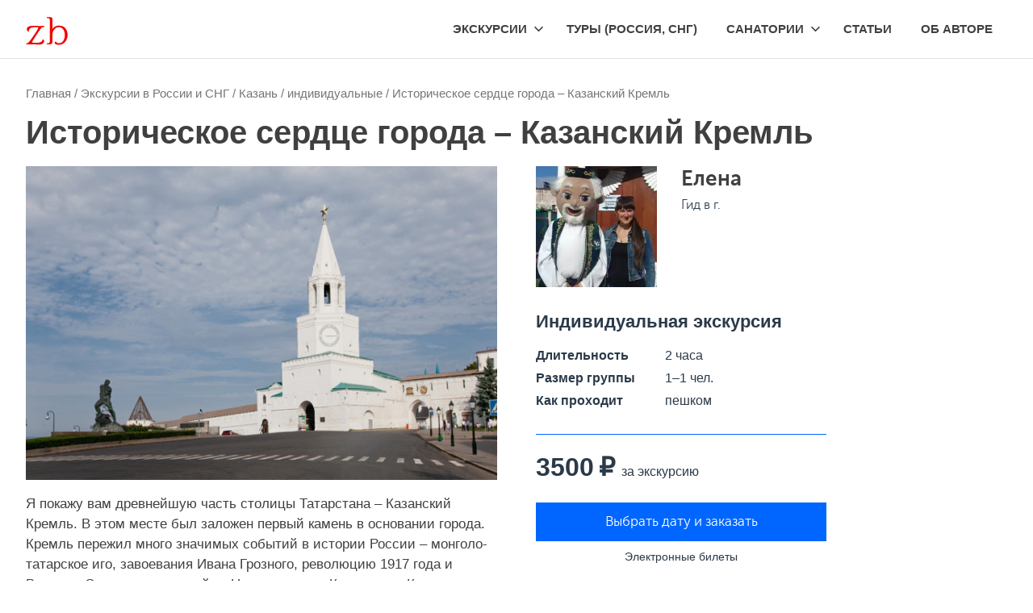

--- FILE ---
content_type: text/html; charset=UTF-8
request_url: https://zeppelinblog.ru/russia-excursions/kazan/istoricheskoe-serdce-goroda-kazanskii-kreml/
body_size: 17980
content:
<!DOCTYPE html><html lang="ru-RU"><head><script data-no-optimize="1">var litespeed_docref=sessionStorage.getItem("litespeed_docref");litespeed_docref&&(Object.defineProperty(document,"referrer",{get:function(){return litespeed_docref}}),sessionStorage.removeItem("litespeed_docref"));</script> <meta charset="UTF-8"><meta name="viewport" content="width=device-width, initial-scale=1"><link rel="profile" href="http://gmpg.org/xfn/11"><link rel="apple-touch-icon" sizes="57x57" href="/apple-icon-57x57.png"><link rel="apple-touch-icon" sizes="60x60" href="/apple-icon-60x60.png"><link rel="apple-touch-icon" sizes="72x72" href="/apple-icon-72x72.png"><link rel="apple-touch-icon" sizes="76x76" href="/apple-icon-76x76.png"><link rel="apple-touch-icon" sizes="114x114" href="/apple-icon-114x114.png"><link rel="apple-touch-icon" sizes="120x120" href="/apple-icon-120x120.png"><link rel="apple-touch-icon" sizes="144x144" href="/apple-icon-144x144.png"><link rel="apple-touch-icon" sizes="152x152" href="/apple-icon-152x152.png"><link rel="apple-touch-icon" sizes="180x180" href="/apple-icon-180x180.png"><link rel="icon" type="image/png" sizes="192x192"  href="/android-icon-192x192.png"><link rel="icon" type="image/png" sizes="32x32" href="/favicon-32x32.png"><link rel="icon" type="image/png" sizes="96x96" href="/favicon-96x96.png"><link rel="icon" type="image/png" sizes="16x16" href="/favicon-16x16.png"><link rel="manifest" href="/manifest.json"><meta name="msapplication-TileColor" content="#ffffff"><meta name="msapplication-TileImage" content="/ms-icon-144x144.png"><meta name="theme-color" content="#ffffff"><meta name="yandex-verification" content="6f872d410fad2a79" /><meta name="google-site-verification" content="nivElrrUQNl_Lyt1OwNbi2i1WWaQfwKnTrdT1HSoTAw" /><meta name="B-verify" content="0359fa5b01c3dbaf08bc30d53bca87072e9eae93" /> <script type="litespeed/javascript">window.yaContextCb=window.yaContextCb||[]</script> <script type="litespeed/javascript" data-src="https://yandex.ru/ads/system/context.js"></script> <title>Экскурсия «Историческое сердце города – Казанский Кремль» в г.  в январе 2026 пешком, расписание, цена, маршрут</title><meta name='robots' content='max-image-preview:large' /><link rel='dns-prefetch' href='//code.jquery.com' /><link data-optimized="2" rel="stylesheet" href="https://zeppelinblog.ru/wp-content/litespeed/css/2f61cfbde41877508954d40e3b91de79.css?ver=f21e2" /> <script type="litespeed/javascript" data-src="https://zeppelinblog.ru/wp-includes/js/jquery/jquery.min.js" id="jquery-core-js"></script> <!--[if lt IE 9]> <script type="text/javascript" src="https://zeppelinblog.ru/wp-content/themes/poseidon/assets/js/html5shiv.min.js" id="html5shiv-js"></script> <![endif]--><link rel="https://api.w.org/" href="https://zeppelinblog.ru/wp-json/" /><link rel="alternate" title="JSON" type="application/json" href="https://zeppelinblog.ru/wp-json/wp/v2/posts/585417" /><link rel="EditURI" type="application/rsd+xml" title="RSD" href="https://zeppelinblog.ru/xmlrpc.php?rsd" /><meta name="generator" content="WordPress 6.7.4" /><link rel='shortlink' href='https://zeppelinblog.ru/?p=585417' /><link rel="alternate" title="oEmbed (JSON)" type="application/json+oembed" href="https://zeppelinblog.ru/wp-json/oembed/1.0/embed?url=https%3A%2F%2Fzeppelinblog.ru%2Frussia-excursions%2Fistoricheskoe-serdce-goroda-kazanskii-kreml%2F" /><link rel="alternate" title="oEmbed (XML)" type="text/xml+oembed" href="https://zeppelinblog.ru/wp-json/oembed/1.0/embed?url=https%3A%2F%2Fzeppelinblog.ru%2Frussia-excursions%2Fistoricheskoe-serdce-goroda-kazanskii-kreml%2F&#038;format=xml" /> <script data-noptimize="1" data-cfasync="false" data-wpfc-render="false">(function () {
      var script = document.createElement("script");
      script.async = 1;
      script.src = 'https://mntzco.com/Mzc5MzQ.js?t=37934';
      document.head.appendChild(script);
  })();</script><link rel="canonical" href="https://zeppelinblog.ru/russia-excursions/kazan/istoricheskoe-serdce-goroda-kazanskii-kreml/" /><meta name="description" tr content="Индивидуальная экскурсия «Историческое сердце города – Казанский Кремль» в г. для 1–1 человек на 2 часа за 3500 руб. за экскурсию, пешком" /><meta name="title" content="Экскурсия «Историческое сердце города – Казанский Кремль» в г.  в январе 2026 пешком, расписание, цена, маршрут" />
 <script type="litespeed/javascript" data-src="https://www.googletagmanager.com/gtag/js?id=G-ZB9D96N6ZP"></script> <script type="litespeed/javascript">window.dataLayer=window.dataLayer||[];function gtag(){dataLayer.push(arguments)}
gtag('js',new Date());gtag('config','G-ZB9D96N6ZP')</script> <script type="litespeed/javascript" data-src="https://aflt.travel.yandex.ru/widgets/api.js"></script> <script type="litespeed/javascript">(function(w){function start(){w.removeEventListener('YaTravelAffiliateLoaded',start);w.YaTravelAffiliate.createWidget({"type":"hotelsSearchForm","containerId":"travelWidget","widgetParams":{},"urlParams":{"origin":"https://travel.yandex.ru/","partner":"distribution","params":{"affiliate_clid":"8574124","service":"hotelsSearchForm","utm_source":"distribution","utm_medium":"cpa"}},"theme":"light"})}
w.YaTravelAffiliate?start():w.addEventListener('YaTravelAffiliateLoaded',start)})(window)</script> </head><body class="post-template post-template-template-tour post-template-template-tour-php single single-post postid-585417 single-format-standard wp-custom-logo wp-embed-responsive author-hidden"><div id="page" class="hfeed site  woocommerce"><a class="skip-link screen-reader-text" href="#content">Skip to content</a><header id="masthead" class="site-header clearfix" role="banner"><div class="header-main container clearfix"><div id="logo" class="site-branding clearfix"><a href="https://zeppelinblog.ru/" class="custom-logo-link" rel="home"><img data-lazyloaded="1" src="[data-uri]" width="52" height="35" data-src="https://zeppelinblog.ru/wp-content/uploads/2022/12/zblogonew3.png" class="custom-logo" alt="Экскурсии групповые и индивидуальные, расписание, поиск" decoding="async" /></a><p class="site-title"><a href="https://zeppelinblog.ru/" rel="home">Экскурсии групповые и индивидуальные, расписание, поиск</a></p></div><button class="primary-menu-toggle menu-toggle" aria-controls="primary-menu" aria-expanded="false" >
<svg class="icon icon-menu" aria-hidden="true" role="img"> <use xlink:href="https://zeppelinblog.ru/wp-content/themes/poseidon/assets/icons/genericons-neue.svg#menu"></use> </svg><svg class="icon icon-close" aria-hidden="true" role="img"> <use xlink:href="https://zeppelinblog.ru/wp-content/themes/poseidon/assets/icons/genericons-neue.svg#close"></use> </svg>		<span class="menu-toggle-text screen-reader-text">Menu</span>
</button><div class="primary-navigation"><nav id="site-navigation" class="main-navigation" role="navigation"  aria-label="Primary Menu"><ul id="primary-menu" class="menu"><li id="menu-item-36889" class="menu-item menu-item-type-custom menu-item-object-custom menu-item-has-children menu-item-36889"><a href="#">Экскурсии<svg class="icon icon-expand" aria-hidden="true" role="img"> <use xlink:href="https://zeppelinblog.ru/wp-content/themes/poseidon/assets/icons/genericons-neue.svg#expand"></use> </svg></a><ul class="sub-menu"><li id="menu-item-113032" class="menu-item menu-item-type-taxonomy menu-item-object-category current-post-ancestor current-menu-parent current-post-parent menu-item-113032"><a href="https://zeppelinblog.ru/russia-excursions/">Россия</a></li><li id="menu-item-227329" class="menu-item menu-item-type-taxonomy menu-item-object-category menu-item-227329"><a href="https://zeppelinblog.ru/belarusian-excursions/">Беларусь</a></li><li id="menu-item-226553" class="menu-item menu-item-type-taxonomy menu-item-object-category menu-item-226553"><a href="https://zeppelinblog.ru/asia-excursions/">Азия</a></li><li id="menu-item-215597" class="menu-item menu-item-type-taxonomy menu-item-object-category menu-item-215597"><a href="https://zeppelinblog.ru/georgia-excursions/">Грузия</a></li><li id="menu-item-217369" class="menu-item menu-item-type-taxonomy menu-item-object-category menu-item-217369"><a href="https://zeppelinblog.ru/europe-excursions/">Европа</a></li><li id="menu-item-208560" class="menu-item menu-item-type-taxonomy menu-item-object-category menu-item-208560"><a href="https://zeppelinblog.ru/turkey-excursions/">Турция</a></li><li id="menu-item-210455" class="menu-item menu-item-type-taxonomy menu-item-object-category menu-item-210455"><a href="https://zeppelinblog.ru/uae-excursions/">Эмираты</a></li></ul></li><li id="menu-item-489565" class="menu-item menu-item-type-taxonomy menu-item-object-category menu-item-489565"><a href="https://zeppelinblog.ru/tours-russia/">Туры (Россия, СНГ)</a></li><li id="menu-item-36887" class="menu-item menu-item-type-custom menu-item-object-custom menu-item-has-children menu-item-36887"><a href="#">Санатории<svg class="icon icon-expand" aria-hidden="true" role="img"> <use xlink:href="https://zeppelinblog.ru/wp-content/themes/poseidon/assets/icons/genericons-neue.svg#expand"></use> </svg></a><ul class="sub-menu"><li id="menu-item-36897" class="menu-item menu-item-type-post_type menu-item-object-post menu-item-36897"><a href="https://zeppelinblog.ru/russia-excursions/anapa/dostoprimechatelnosti-aaq/27-luchshih-sanatoriev-i-pansionatov-anapy-i-vityazevo/">Анапа (Витязево)</a></li><li id="menu-item-36898" class="menu-item menu-item-type-post_type menu-item-object-post menu-item-36898"><a href="https://zeppelinblog.ru/?p=3581">Ессентуки</a></li><li id="menu-item-36899" class="menu-item menu-item-type-post_type menu-item-object-post menu-item-36899"><a href="https://zeppelinblog.ru/?p=3662">Кисловодск</a></li><li id="menu-item-36900" class="menu-item menu-item-type-post_type menu-item-object-post menu-item-36900"><a href="https://zeppelinblog.ru/?p=3789">Пятигорск</a></li><li id="menu-item-523969" class="menu-item menu-item-type-post_type menu-item-object-post menu-item-523969"><a href="https://zeppelinblog.ru/russia-excursions/sochi/attractions-aer/sanatorii-i-pansionaty-v-sochi/">Сочи</a></li><li id="menu-item-512864" class="menu-item menu-item-type-post_type menu-item-object-post menu-item-512864"><a href="https://zeppelinblog.ru/crimea/sanatorii-i-pansionaty-kryma/">Крым</a></li></ul></li><li id="menu-item-36891" class="menu-item menu-item-type-taxonomy menu-item-object-category menu-item-36891"><a href="https://zeppelinblog.ru/stati/">Статьи</a></li><li id="menu-item-36894" class="menu-item menu-item-type-post_type menu-item-object-page menu-item-36894"><a href="https://zeppelinblog.ru/ob-avtore/">Об авторе</a></li></ul></nav></div></div></header><div id="content" class="site-content container clearfix"><div class="product type-product has-post-thumbnail class="post-585417 post type-post status-publish format-standard has-post-thumbnail hentry category-individual-kazan category-kazan category-peshie-kazan category-russia-excursions""><nav class="woocommerce-breadcrumb">
<span property="itemListElement" typeof="ListItem"><a property="item" typeof="WebPage" title="Перейти к Экскурсии групповые и индивидуальные, расписание, поиск." href="https://zeppelinblog.ru" class="home" ><span property="name">Главная</span></a><meta property="position" content="1"></span> / <span property="itemListElement" typeof="ListItem"><a property="item" typeof="WebPage" title="Go to the Экскурсии в России и СНГ Рубрика archives." href="https://zeppelinblog.ru/russia-excursions/" class="taxonomy category" ><span property="name">Экскурсии в России и СНГ</span></a><meta property="position" content="2"></span> / <span property="itemListElement" typeof="ListItem"><a property="item" typeof="WebPage" title="Go to the Казань Рубрика archives." href="https://zeppelinblog.ru/russia-excursions/kazan/" class="taxonomy category" ><span property="name">Казань</span></a><meta property="position" content="3"></span> / <span property="itemListElement" typeof="ListItem"><a property="item" typeof="WebPage" title="Go to the индивидуальные Рубрика archives." href="https://zeppelinblog.ru/russia-excursions/kazan/individual-kazan/" class="taxonomy category" ><span property="name">индивидуальные</span></a><meta property="position" content="4"></span> / <span property="itemListElement" typeof="ListItem"><span property="name" class="post post-post current-item">Историческое сердце города – Казанский Кремль</span><meta property="url" content="https://zeppelinblog.ru/russia-excursions/kazan/istoricheskoe-serdce-goroda-kazanskii-kreml/"><meta property="position" content="5"></span></nav> <script type="application/ld+json">{
		      "@context": "https://schema.org",
		      "@type": "NewsArticle",
		      "headline": "Историческое сердце города – Казанский Кремль",
		      "image": ["https://zeppelinblog.ru/wp-content/uploads/2025/02/istoricheskoe-serdce-goroda-kazanskii-kreml.jpg"],
		      "datePublished": "2025-11-01T08:04:27+03:00",
		      "dateModified": "2025-11-01T08:04:27+03:00",
		      "author": [{
		          	"@type": "Person",
				    "name": "Олег Колошин",
				    "url": "https://zeppelinblog.ru"
		        }
		       ]
		    }</script><script type="application/ld+json">{
		    "@context": "http://schema.org",
		    "@type": "Event",
		    "description": "Я покажу вам древнейшую часть столицы Татарстана – Казанский Кремль. В этом месте был заложен первый камень в основании города. Кремль пережил много значимых событий в истории России – монголо-татарское иго, завоевания Ивана Грозного, революцию 1917 года и Великую Отечественную войну. На прогулке по Казанскому Кремлю вы увидите мечеть Кул…",
		    "endDate": "2026-01-14T13:11",
		    "eventAttendanceMode": "https://schema.org/OfflineEventAttendanceMode",
		    "eventStatus": "http://schema.org/EventScheduled",
		    "image": "https://zeppelinblog.ru/wp-content/uploads/2025/02/istoricheskoe-serdce-goroda-kazanskii-kreml.jpg",
		    "location": [
		      {
		        "@type": "Place",
		        "address": [
		          {
		            "@type": "PostalAddress",
		            "addressCountry": [
		              {
		                "@type": "Country",
		                "name": "Россия и СНГ"
		              }
		            ],
		            "addressLocality": "Казань",
		            "streetAddress": ""
		          }
		        ],
		        "name": "Казань",
		        "url": "https://zeppelinblog.ru/russia-excursions/kazan/"
		      }
		    ],
		    "name": "Историческое сердце города – Казанский Кремль",
		    "offers": [
		      {
		        "@type": "Offer",
		        "availability": "https://schema.org/InStock",
		        "price": [
		          "3500"
		        ],
		        "priceCurrency": "RUB",
		        "url": "https://zeppelinblog.ru/russia-excursions/kazan/istoricheskoe-serdce-goroda-kazanskii-kreml/",
		        "validFrom": "2026-01-13"
		      }
		    ],
		    "organizer": [
		      {
		        "@type": "Organization",
		        "name": "Елена",
		        "url": "#"
		      }
		    ],
		    "performer": [
		      {
		        "@type": "PerformingGroup",
		        "name": "Елена",
		        "url": "#"
		      }
		    ],
		    "startDate": "2026-01-13T13:11",
		    "url": "https://zeppelinblog.ru/russia-excursions/kazan/istoricheskoe-serdce-goroda-kazanskii-kreml/"
		  }</script> <h1 class="product_title entry-title">Историческое сердце города – Казанский Кремль</h1><div class="woocommerce-product-gallery woocommerce-product-gallery--with-images woocommerce-product-gallery--columns-4 images" data-columns="4"><figure class="woocommerce-product-gallery__wrapper"><div itemscope itemtype="http://schema.org/ImageObject">
<span style="display: none" itemprop="name">Историческое сердце города – Казанский Кремль</span><p style="display: none" itemprop="description">Я покажу вам древнейшую часть столицы Татарстана – Казанский Кремль. В этом месте был заложен первый камень в основании города. Кремль пережил много значимых событий в истории России – монголо-татарское иго, завоевания Ивана Грозного, революцию 1917 года и Великую Отечественную войну. На прогулке по Казанскому Кремлю вы увидите мечеть Кул&hellip;</p><img data-lazyloaded="1" src="[data-uri]" width="630" height="420" alt="Фото Историческое сердце города – Казанский Кремль" data-src="https://7d9e88a8-f178-4098-bea5-48d960920605.selcdn.net/e40a2120-d485-4b13-b06b-c4626f4a44b2/-/scale_crop/630x420/center/-/quality/best/"></div></figure><div class='experience-annotation'>Я покажу вам древнейшую часть столицы Татарстана – Казанский Кремль. В этом месте был заложен первый камень в основании города. Кремль пережил много значимых событий в истории России – монголо-татарское иго, завоевания Ивана Грозного, революцию 1917 года и Великую Отечественную войну. На прогулке по Казанскому Кремлю вы увидите мечеть Кул Шариф и древний Благовещенский собор, услышите легенду падающей Башни Сююмбике и узнаете где живет президент Татарстана.</div></div><div class="summary entry-summary"><aside class="page-experience__sidebar"><div class="guide"  ><div class="guide__left"><span  data-gtmtrigger="LinkClick" data-eventcategory="page_experience" data-eventaction="guide-right" data-eventlabel="guide-avatar" data-eventnoninteraction="1" rel="nofollow"  class=""><img data-lazyloaded="1" src="[data-uri]" data-src="https://7d9e88a8-f178-4098-bea5-48d960920605.selcdn.net/768ace12-1a75-4792-8ad5-0a7bc7de35dd/-/format/webp/-/scale_crop/220x220/center/-/quality/smart_retina/" width="150" height="150" class="guide__img guide__img_sputnik "></span></div><div class="guide__right"><div class="guide__name"><span>Елена</span></div><div class="guide__guide">Гид в г.</div><div class="guide__response"></div></div></div><div class="pricing pricing--tour"  ><div class="pricing__content"><div class="pricing-info" ><h3 class="pricing-info__title">Индивидуальная экскурсия</h3><div class="pricing-info-row pricing-info__row"><div class="pricing-info-row__label">Длительность</div><div class="pricing-info-row__text">2 часа</div></div><div class="pricing-info-row pricing-info__row"><div class="pricing-info-row__label">Размер группы</div><div class="pricing-info-row__text">1&ndash;1 чел.</div></div><div class="pricing-info-row pricing-info__row"><div class="pricing-info-row__label">Как проходит</div><div class="pricing-info-row__text">пешком</div></div></div><div class="pricing-discount" ><div class="pricing-discount__info"><span class="pricing-discount__price">3500&thinsp;&#8381;</span><span class="pricing-discount__unit">за экскурсию</span></div></div><div class="pricing-button" ><a href="https://www.sputnik8.com/ru/kazan/activities/19765-istoricheskoe-serdtse-goroda-kazanskiy-kreml?ref=4923" target="_self" role="button" data-status="3" data-gtmtrigger="LinkClick" data-eventcategory="page_experience" data-eventaction="terms" data-eventlabel="booking-book" data-eventnoninteraction="1" data-test="experience-booking" class="button button_primary button_medium button_full button_sputnik "><span class="button__text">Выбрать дату и&nbsp;заказать</span></a><div class="pricing-button__desc"><span class="pricing-button__text">Электронные билеты</span></div></div></div></div></aside></div><div class="woocommerce-tabs wc-tabs-wrapper"><div class="woocommerce-Tabs-panel woocommerce-Tabs-panel--description entry-content">Экскурсия относится к&nbsp;разделам: <a href='https://zeppelinblog.ru/russia-excursions/kazan/individual-kazan/'>индивидуальные</a>, <a href='https://zeppelinblog.ru/russia-excursions/kazan/'>Казань</a>, <a href='https://zeppelinblog.ru/russia-excursions/kazan/peshie-kazan/'>пешие</a>, <a href='https://zeppelinblog.ru/russia-excursions/'>Экскурсии в России и СНГ</a><h2>Описание «Историческое сердце города – Казанский Кремль»</h2><div class="expage-rating"><form method='post' class='azure-link' action='/tocart/'><input type='hidden' name='url' value='https://www.sputnik8.com/ru/kazan/activities/19765-istoricheskoe-serdtse-goroda-kazanskiy-kreml?ref=4923#reviews'><input type='submit' value='36 отзывов путешественников'></form></div><p><A href="https://tinkoff.tpo.mx/jRFkeffg?erid=2Vtzqwi1XK8" target="_blank"><img data-lazyloaded="1" src="[data-uri]" width="760" height="90" decoding="async" data-src="https://zeppelinblog.ru/wp-content/uploads/2025/10/760x90.webp"></a><br>Реклама. ООО "Тинькофф Партнеры". ИНН 7743369908</p><section class='expage-content'><div class='expage-description'>Казанский Кремль это самая главная достопримечательность города. Это место где зарождался наш город, где был заложен первый камень в его основание. Сюда приводят своих гостей жители Казани, приезжают молодожены возложить цветы к памятнику национальному поэту Мусе Джалилю, посетить жемчужину Казани главную мечеть Татарстана &#8221; Кул Шариф&#8221; и самый древний Благовещенский собор, узнать легенду падающей Башни Сююмбике, посмотреть на великолепные виды открывающиеся со смотровых площадок .</p><div class="tour-images"><img data-lazyloaded="1" src="[data-uri]" width="630" height="420" decoding="async" class="tour-image" data-src="https://7d9e88a8-f178-4098-bea5-48d960920605.selcdn.net/c9a28827-2194-4ced-a1a8-422f43114662/-/scale_crop/630x420/center/" alt="Виды Историческое сердце города – Казанский Кремль"><img data-lazyloaded="1" src="[data-uri]" width="630" height="420" decoding="async" class="tour-image" data-src="https://7d9e88a8-f178-4098-bea5-48d960920605.selcdn.net/5daeeaeb-d86a-45e2-bdb9-96fabcaf7b58/-/scale_crop/630x420/center/" alt="Виды Историческое сердце города – Казанский Кремль"><img data-lazyloaded="1" src="[data-uri]" width="630" height="420" decoding="async" class="tour-image" data-src="https://7d9e88a8-f178-4098-bea5-48d960920605.selcdn.net/19c75466-0ceb-45b9-b1dc-e67ab87d2c45/-/scale_crop/630x420/center/" alt="Виды Историческое сердце города – Казанский Кремль"><img data-lazyloaded="1" src="[data-uri]" width="630" height="420" decoding="async" class="tour-image" data-src="https://7d9e88a8-f178-4098-bea5-48d960920605.selcdn.net/336d2c52-e2b9-477c-a187-49dfcb073a08/-/scale_crop/630x420/center/" alt="Виды Историческое сердце города – Казанский Кремль"><img data-lazyloaded="1" src="[data-uri]" width="630" height="420" decoding="async" class="tour-image" data-src="https://7d9e88a8-f178-4098-bea5-48d960920605.selcdn.net/7f6eae59-e244-40fe-8bcb-0588bf0aa83d/-/scale_crop/630x420/center/" alt="Виды Историческое сердце города – Казанский Кремль"><img data-lazyloaded="1" src="[data-uri]" width="630" height="420" decoding="async" class="tour-image" data-src="https://7d9e88a8-f178-4098-bea5-48d960920605.selcdn.net/aaf752af-ad77-453b-a3e9-8a3579cf69b0/-/scale_crop/630x420/center/" alt="Виды Историческое сердце города – Казанский Кремль"></div><h3>Место встречи</h3><p>Казань, Ул. Кремлевская д.1</p><h3>Что включено</h3><ul><li>&#8220;услуги гида&#8221;</li></ul><h3>Что не включено</h3><ul><li>&#8220;входные билеты&#8221;</li></ul></div><h3>Период бронирования:</h3><p>При оформлении экскурсии «Историческое сердце города – Казанский Кремль» в г.  будет показан календарь с доступными датами. Рекомендуем бронировать сразу, т.к. на некоторые экскурсии места быстро заканчиваются.</p><h3>Оплата:</h3><p>Оплата экскурсии возможна онлайн или наличными. Принимаются карты российских банков! После выбора времени и даты экскурсии будут показаны все варианты платежей. <br />Обратите внимание, что цена экскурсии может отличаться, в зависимости от времени и даты. <br />Покупайте заранее.</p><h3>Условия отмены:</h3><ul><li>при отмене клиентом: &#8211; 100% при отмене за 48 чаcов</li><li>при отмене гидом &#8211; 100% возврат всегда</li></ul><div class="to-guide"><h3>Остались вопросы?</h3><div class="to-guide__inner to-guide__inner_sputnik"><span class="to-guide__text">Вы можете пообщаться с гидом до оплаты заказа и получить ответы на все интересующие вас вопросы</span></div></div><div class="gallery gallery_experience" style="--max-items:3;"></div><section><h3 id="when">Закажите экскурсию на любой из доступных дней в календаре</h3><ul class="conditions"></ul><div class="expage-button"><form method='post' class='button button_primary button_medium button_sputnik' action='/tocart/'><input type='hidden' name='url' value='https://www.sputnik8.com/ru/kazan/activities/19765-istoricheskoe-serdtse-goroda-kazanskiy-kreml?ref=4923'><input type='submit' value='Выбрать дату и заказать'></form></div><p>      Сегодня в г.  <span class="current-city-time" data-offset="10800">хороший день, вторник 13 января 2026</span>. <span class="current-city-weather"  data-offset="10800" data-city="kazan">Погода на данный момент 3&deg;С, но ощущается как 0&deg;С. Влажность 100%. </span> Хороший повод отправиться на экскурсию &laquo;Историческое сердце города – Казанский Кремль&raquo;, которую проводит профессиональный гид Елена.</p><p>      Экскурсия проходит <span class="current-city-season"  data-offset="10800">зимой, в январе</span>, пешком. Удобное расписание из г.  позволит выбрать нужное время и с пользой провести время всего за 3500&thinsp;&#8381;.</section></section><h3>Краткая справка о городе Казань</h3><p>Казань - исторический город, основанный на месте слияния Волги и Казанки. Является столицей Республики Татарстан.</p><p>Приехав в Казань обязательно посетите ее исторический центр и местный Арбат, которые включает в себя множество архитектурных памятников. Особенно знаменита Казань своим Кремлем - белоснежной крепостью, являющейся символом города. В этой локации можно увидеть уникальные сооружения, такие как Благовещенский собор и Кул-Шариф - мечеть. С городской площади открываются замечательные виды на реку. Кроме этого, Казань известна своими музеями, парками и театрами.</p><p>Гостиничный сервис находится на качественном уровне. Можно заказать номера в отелях разных категорий - от экономичных гостевых домов до роскошных отелей на 4 и 5 звезд. Большинство гостиниц предлагают различные дополнительные услуги для постояльцев - рестораны, спа-салоны, бассейны и фитнес-центры. Высокие стандарты обслуживания и радушное отношение местных жителей делают отдых в Казани комфортным и приятным.</p><p>Рестораны Казани готовят блюда татарской и русской кухни. Можно отведать национальные блюда, такие как чебуреки, шашлык, беляши и многое другое. Также в городе множество заведений с интернациональной кухней с блюдами из разных стран мира. Если нет желания плотно поесть, к вашим услугам большое количество уютных кафе и кофеен, где можно выпить чашечку ароматного кофе или попробовать сладости. Обязательно купите чак-чак!</p><p>В Казани есть не только места для духовного развития, но и для развлечений. Например, стоит посетить аквапарк "Ривьера", являющийся одним из крупнейших в России. К услугам посетителей разнообразие горок, бассейнов и других сопутствующих водных развлечений. В Казанском кремле рекомендуем прогуляться по красивым аллеям с видами речные пейзажи.</p><p>Если вы интересуетесь спортом, то путь вам держать на стадион "Казань Арена" - домашняя арена футбольного клуба "Рубин". На ней проводятся футбольные матчи и спортивные события. Есть в Казани и другие спортивные комплексы, где можно позаниматься различными видами спорта.</p><p>В общем, Казань - это замечательное место для разнообразного отдыха и развлечений. Богатый выбор достопримечательностей, гостиниц и ресторанов делает этот город привлекательным для туристов всех возрастов и предпочтений. Независимо от того, какой вид отдыха предпочитаете, в Казани вы обязательно найдете что-то интересное и незабываемое.</p><div id="organizer" guidereaction-delay="9" class="author"><div class="author__header"><div  class="author-title">
Елена — гид по г.</div><ul class="author-stat" ><li class="author-stat__item" ><p>               36 отзывов</p></li><li class="author-stat__item" ></li><li class="author-stat__item" ></li></ul></div><div class="author__info" ><div class="author__description" ><div class="author__text" ></div></div></div><div class="author__right" ><da  data-gtmtrigger="LinkClick" data-eventcategory="page_experience" data-eventaction="guide-bottom" data-eventlabel="guide-avatar" data-eventnoninteraction="1" rel="nofollow"
class=""><img data-lazyloaded="1" src="[data-uri]" width="220" height="220" decoding="async" class="author__img guide__img_sputnik" data-src="https://7d9e88a8-f178-4098-bea5-48d960920605.selcdn.net/768ace12-1a75-4792-8ad5-0a7bc7de35dd/-/format/webp/-/scale_crop/220x220/center/-/quality/smart_retina/"></a></div></div><section class="products"><h2>Похожие экскурсии</h2><ul class="products columns-4"><li class="product type-product post-689280 status-publish instock has-post-thumbnail shipping-taxable purchasable product-type-simple">
<a href="https://zeppelinblog.ru/russia-excursions/banditskaya-kazan/" class="woocommerce-LoopProduct-link woocommerce-loop-product__link"><img data-lazyloaded="1" src="[data-uri]" width="810" height="500" data-src='https://resize.tripster.ru/-XyrjDs3dSGDme54qpw_1R8TXNQ=/fit-in/1000x1350/filters:no_upscale()/https://cdn.tripster.ru/photos/913900e7-e5c0-40c1-9049-ae263ea1b4be.png' alt='Бандитская Казань'><h4>Бандитская Казань</h4><p>Перенестись в 90-е, когда в городе свирепствовали кровавые сходки. Смотрели «Слово пацана» и думали: «Неужели такое и вправду&hellip;</p><ul class="tour-features"><li>2.5&nbsp;часа</li><li>Можно с&nbsp;детьми</li><li>На машине</ul><span class="price"><div class="pricing-discount__info">
<span class="pricing-discount__price">7499 ₽ </span><span class="pricing-discount__unit"> за экскурсию </span></div>
</span>
</a></li><li class="product type-product post-585457 status-publish instock has-post-thumbnail shipping-taxable purchasable product-type-simple">
<a href="https://zeppelinblog.ru/russia-excursions/golubie-ozera-eto-ne-ekskursiya-a-vpechatleniya/" class="woocommerce-LoopProduct-link woocommerce-loop-product__link"><img data-lazyloaded="1" src="[data-uri]" width="630" height="200" data-src='https://7d9e88a8-f178-4098-bea5-48d960920605.selcdn.net/c496a373-a7e9-4477-b00a-426d6df5a043/-/scale_crop/630x420/center/-/quality/best/' alt='Голубые озера - это не экскурсия, а впечатления!'><h4>Голубые озера - это не экскурсия, а впечатления!</h4><p>Отправляйтесь на прогулку к Голубым озерам — в живописный уголок природного заказника, где вы проведете&hellip;</p><ul class="tour-features"><li>3.5 часа</li><li>1&ndash;1 чел.</li><li>на машине</ul><span class="price"><div class="pricing-discount__info">
<span class="pricing-discount__price">9211 ₽ </span><span class="pricing-discount__unit">за экскурсию </span></div>
</span>
</a></li><li class="product type-product post-688940 status-publish instock has-post-thumbnail shipping-taxable purchasable product-type-simple">
<a href="https://zeppelinblog.ru/russia-excursions/puteshestvie-vpechatlenie-k-golubim-ozyoram/" class="woocommerce-LoopProduct-link woocommerce-loop-product__link"><img data-lazyloaded="1" src="[data-uri]" width="1200" height="225" data-src='https://resize.tripster.ru/QCPA496Of3ecAf1mSmxQfVkVNVA=/fit-in/1200x1000/filters:no_upscale()/https://cdn.tripster.ru/photos/0b460681-7b55-48f8-9307-c56e1c07587c.jpg' alt='Путешествие-впечатление к Голубым озёрам'><h4>Путешествие-впечатление к Голубым озёрам</h4><p>Отдохнуть душой и телом в заповедной зоне Татарстана и раскрыть секреты чудо-водоемов. Лазурные воды, первозданный лес,&hellip;</p><ul class="tour-features"><li>3.5&nbsp;часа</li><li>На машине</ul><span class="price"><div class="pricing-discount__info">
<span class="pricing-discount__price">9334 ₽ </span><span class="pricing-discount__unit"> за экскурсию </span></div>
</span>
</a></li><li class="product type-product post-585467 status-publish instock has-post-thumbnail shipping-taxable purchasable product-type-simple">
<a href="https://zeppelinblog.ru/russia-excursions/dendrarii-i-raifskii-monastir-za-1-den/" class="woocommerce-LoopProduct-link woocommerce-loop-product__link"><img data-lazyloaded="1" src="[data-uri]" width="630" height="200" data-src='https://7d9e88a8-f178-4098-bea5-48d960920605.selcdn.net/3cf9cbea-c1c8-42ae-814d-0beb35965042/-/scale_crop/630x420/center/-/quality/best/' alt='Дендрарий и Раифский монастырь за 1 день'><h4>Дендрарий и Раифский монастырь за 1 день</h4><p>Волжско-Камский заповедник — одно из самых известных и интересных мест Татарстана. Также в заповедной части&hellip;</p><ul class="tour-features"><li>4 часа</li><li>1&ndash;1 чел.</li><li>Можно с&nbsp;детьми</li><li>на автобусе</ul><span class="price"><div class="pricing-discount__info">
<span class="pricing-discount__price">9000 ₽ </span><span class="pricing-discount__unit">за экскурсию </span></div>
</span>
</a></li><li class="product type-product post-689196 status-publish instock has-post-thumbnail shipping-taxable purchasable product-type-simple">
<a href="https://zeppelinblog.ru/russia-excursions/nochnaya-kazan-i-katanie-na-kolese-obozreniya-vokrug-sveta/" class="woocommerce-LoopProduct-link woocommerce-loop-product__link"><img data-lazyloaded="1" src="[data-uri]" width="1200" height="200" data-src='https://resize.tripster.ru/11oQfLXXRMtIUcwqrz6GTGjT8A0=/fit-in/1200x1000/filters:no_upscale()/https://cdn.tripster.ru/photos/f565aa33-cc67-481e-a8cf-746110aee179.jpg' alt='Ночная Казань и катание на колесе обозрения «Вокруг света»'><h4>Ночная Казань и катание на колесе обозрения «Вокруг света»</h4><p>Увидеть город в иллюминации и посмотреть на Казань с высоты птичьего полета на автобусной экскурсии. Эта&hellip;</p><ul class="tour-features"><li>2.5&nbsp;часа</li><li>до 45&nbsp;человек</li><li>Можно с&nbsp;детьми</li><li>На автобусе</ul><span class="price"><div class="pricing-discount__info">
<span class="pricing-discount__price">1350 ₽ </span><span class="pricing-discount__unit"> за одного </span></div>
</span>
</a></li><li class="product type-product post-667236 status-publish instock has-post-thumbnail shipping-taxable purchasable product-type-simple">
<a href="https://zeppelinblog.ru/russia-excursions/arenda-teplohoda-azimut/" class="woocommerce-LoopProduct-link woocommerce-loop-product__link"><img data-lazyloaded="1" src="[data-uri]" width="630" height="200" data-src='https://7d9e88a8-f178-4098-bea5-48d960920605.selcdn.net/ccb1c694-af4e-46ab-95dc-dcd9409cb564/-/scale_crop/630x420/center/-/quality/best/' alt='Аренда теплохода «Азимут»'><h4>Аренда теплохода «Азимут»</h4><p>Двухпалубный теплоход «Азимут» подходит как для мероприятий на воде, так и для экскурсионных и развлекательных&hellip;</p><ul class="tour-features"><li>1 час</li><li>1&ndash;1 чел.</li><li>на кораблике</ul><span class="price"><div class="pricing-discount__info">
<span class="pricing-discount__price">37 000 ₽ </span><span class="pricing-discount__unit">за экскурсию </span></div>
</span>
</a></li><li class="product type-product post-689424 status-publish instock has-post-thumbnail shipping-taxable purchasable product-type-simple">
<a href="https://zeppelinblog.ru/russia-excursions/vechernyaya-kazan-avtobusnaya-ekskursiya/" class="woocommerce-LoopProduct-link woocommerce-loop-product__link"><img data-lazyloaded="1" src="[data-uri]" width="1200" height="225" data-src='https://resize.tripster.ru/sYEQgQW7FzcRXMGlRC3Yv7WSAQw=/fit-in/1200x1000/filters:no_upscale()/https://cdn.tripster.ru/photos/4bf67110-5d02-4396-9e05-653a9acff79c.jpg' alt='Вечерняя Казань: автобусная экскурсия'><h4>Вечерняя Казань: автобусная экскурсия</h4><p>Проехать по центру третьей столицы и полюбоваться из окна сиянием ночного города. Увидеть Казань в свете иллюминации — обязательный пункт путешествия&hellip;</p><ul class="tour-features"><li>2&nbsp;часа</li><li>до 45&nbsp;человек</li><li>Можно с&nbsp;детьми</li><li>На автобусе</ul><span class="price"><div class="pricing-discount__info">
<span class="pricing-discount__price">1099 ₽ </span><span class="pricing-discount__unit"> за одного </span></div>
</span>
</a></li><li class="product type-product post-585249 status-publish instock has-post-thumbnail shipping-taxable purchasable product-type-simple">
<a href="https://zeppelinblog.ru/russia-excursions/istoriya-kazani-za-dva-chasa/" class="woocommerce-LoopProduct-link woocommerce-loop-product__link"><img data-lazyloaded="1" src="[data-uri]" width="630" height="200" data-src='https://7d9e88a8-f178-4098-bea5-48d960920605.selcdn.net/93e41a36-0c3d-49c3-afd2-965e7bfe2a1d/-/scale_crop/630x420/center/-/quality/best/' alt='История Казани за два часа'><h4>История Казани за два часа</h4><p>Казань многогранна, и на экскурсии вы в этом убедитесь! Здесь в едином вихре слились старинная&hellip;</p><ul class="tour-features"><li>2 часа</li><li>1&ndash;1 чел.</li><li>пешком</ul><span class="price"><div class="pricing-discount__info">
<span class="pricing-discount__price">5500 ₽ </span><span class="pricing-discount__unit">за экскурсию </span></div>
</span>
</a></li><li class="product type-product post-585335 status-publish instock has-post-thumbnail shipping-taxable purchasable product-type-simple">
<a href="https://zeppelinblog.ru/russia-excursions/progulka-s-detmi-po-centru-goroda/" class="woocommerce-LoopProduct-link woocommerce-loop-product__link"><img data-lazyloaded="1" src="[data-uri]" width="630" height="200" data-src='https://7d9e88a8-f178-4098-bea5-48d960920605.selcdn.net/58ab9511-6d39-4f85-b7e9-2558a99060b0/-/scale_crop/630x420/center/-/quality/best/' alt='Прогулка с детьми по центру города'><h4>Прогулка с детьми по центру города</h4><p>Вместе с юными путешественниками мы пройдем по центральным улицам от памятника Казанскому коту до Юнусовской&hellip;</p><ul class="tour-features"><li>2 часа</li><li>1&ndash;1 чел.</li><li>Можно с&nbsp;детьми</li><li>пешком</ul><span class="price"><div class="pricing-discount__info">
<span class="pricing-discount__price">7200 ₽ </span><span class="pricing-discount__unit">за экскурсию </span></div>
</span>
</a></li><li class="product type-product post-688836 status-publish instock has-post-thumbnail shipping-taxable purchasable product-type-simple">
<a href="https://zeppelinblog.ru/russia-excursions/nacionalnii-muzei-tatarstana-dlya-detei-i-vzroslih-2/" class="woocommerce-LoopProduct-link woocommerce-loop-product__link"><img data-lazyloaded="1" src="[data-uri]" width="1200" height="200" data-src='https://resize.tripster.ru/3LMklekzKebbaRp0KCtwQNURKT4=/fit-in/1200x1000/filters:no_upscale()/https://cdn.tripster.ru/photos/c6991912-bc84-4624-b983-4bc428877bff.jpg' alt='Национальный музей Татарстана — для детей и взрослых'><h4>Национальный музей Татарстана — для детей и взрослых</h4><p>Проследить вехи прошлого, изучая экспонаты одного из крупнейших историко-культурных музеев Поволжья. В здании бывшего Гостиного двора находится главный&hellip;</p><ul class="tour-features"><li>2&nbsp;часа</li><li>Можно с&nbsp;детьми</li><li>В музее</ul><span class="price"><div class="pricing-discount__info">
<span class="pricing-discount__price">4200 ₽ </span><span class="pricing-discount__unit"> за экскурсию </span></div>
</span>
</a></li><li class="product type-product post-585313 status-publish instock has-post-thumbnail shipping-taxable purchasable product-type-simple">
<a href="https://zeppelinblog.ru/russia-excursions/puteshestvie-na-ostrov-grad-sviyajsk-i-v-raifskii-monastir/" class="woocommerce-LoopProduct-link woocommerce-loop-product__link"><img data-lazyloaded="1" src="[data-uri]" width="630" height="200" data-src='https://7d9e88a8-f178-4098-bea5-48d960920605.selcdn.net/39d4a636-bb1f-4ce9-8b90-a2c1b90f4550/-/scale_crop/630x420/center/-/quality/best/' alt='Путешествие на Остров-град Свияжск и в Раифский монастырь'><h4>Путешествие на Остров-град Свияжск и в Раифский монастырь</h4><p>Площадь острова 67 гектаров, перемещение только пешком, поэтому для исследования всего Свияжска и целого дня&hellip;</p><ul class="tour-features"><li>7 часов</li><li>1&ndash;1 чел.</li><li>на машине</ul><span class="price"><div class="pricing-discount__info">
<span class="pricing-discount__price">17 000 ₽ </span><span class="pricing-discount__unit">за экскурсию </span></div>
</span>
</a></li><li class="product type-product post-585451 status-publish instock has-post-thumbnail shipping-taxable purchasable product-type-simple">
<a href="https://zeppelinblog.ru/russia-excursions/audioekskursiya-po-kazanskomu-kremlu-drevnie-postroiki-legendi-i-istorii/" class="woocommerce-LoopProduct-link woocommerce-loop-product__link"><img data-lazyloaded="1" src="[data-uri]" width="630" height="200" data-src='https://7d9e88a8-f178-4098-bea5-48d960920605.selcdn.net/320af4ce-d02b-4503-8679-47b1f037a45f/-/scale_crop/630x420/center/-/quality/best/' alt='Аудиоэкскурсия по Казанскому кремлю: древние постройки, легенды и истории'><h4>Аудиоэкскурсия по Казанскому кремлю: древние постройки, легенды и истории</h4><p>Сердце города и его колыбель, с которой всё началось — приглашаем вас на прогулку по&hellip;</p><ul class="tour-features"><li>2 часа</li><li>1&ndash;1 чел.</li><li>пешком, в музее</ul><span class="price"><div class="pricing-discount__info">
<span class="pricing-discount__price">990 ₽ </span><span class="pricing-discount__unit">за человека </span></div>
</span>
</a></li></ul></section></div></div><div id="comments" class="comments-area"></div></div></div> <script type="litespeed/javascript">(function(i,s,o,g,r,a,m){i.GoogleAnalyticsObject=r;i[r]=i[r]||function(){(i[r].q=i[r].q||[]).push(arguments)},i[r].l=1*new Date();a=s.createElement(o),m=s.getElementsByTagName(o)[0];a.async=1;a.src=g;m.parentNode.insertBefore(a,m)})(window,document,'script','//www.google-analytics.com/analytics.js','ga');ga('create','UA-63697494-1','auto');ga('send','pageview')</script> <div id="footer" class="footer-wrap"><footer id="colophon" class="site-footer container clearfix" role="contentinfo"><div id="footer-text" class="site-info">
&copy; 2012 - 2026 Олег Колошин, zeppelinblog.ru. Права на фото принадлежат их владельцам, в том числе freepik.com, unsplash.com</div></footer></div></div> <script type="litespeed/javascript" data-src="https://code.jquery.com/ui/1.12.1/jquery-ui.js" id="pagegen_jquery_ui-js"></script> <script id="poseidon-navigation-js-extra" type="litespeed/javascript">var poseidonScreenReaderText={"expand":"Expand child menu","collapse":"Collapse child menu","icon":"<svg class=\"icon icon-expand\" aria-hidden=\"true\" role=\"img\"> <use xlink:href=\"https:\/\/zeppelinblog.ru\/wp-content\/themes\/poseidon\/assets\/icons\/genericons-neue.svg#expand\"><\/use> <\/svg>"}</script> <script id="wp-util-js-extra" type="litespeed/javascript">var _wpUtilSettings={"ajax":{"url":"\/wp-admin\/admin-ajax.php"}}</script> <script type="text/javascript" src="https://zeppelinblog.ru/wp-content/plugins/litespeed-cache/assets/js/instant_click.min.js" id="litespeed-cache-js" defer="defer" data-wp-strategy="defer"></script> <script type="litespeed/javascript">function disableselect(e){return!1}
function reEnable(){return!0}
if(window.sidebar){document.onmousedown=disableselect
document.onclick=reEnable}
jQuery('.cell.available').click(function(){location.href=jQuery('.expage-button > a').attr('href')})</script>  <script  type="litespeed/javascript">(function(m,e,t,r,i,k,a){m[i]=m[i]||function(){(m[i].a=m[i].a||[]).push(arguments)};m[i].l=1*new Date();for(var j=0;j<document.scripts.length;j++){if(document.scripts[j].src===r){return}}
k=e.createElement(t),a=e.getElementsByTagName(t)[0],k.async=1,k.src=r,a.parentNode.insertBefore(k,a)})(window,document,"script","https://mc.yandex.ru/metrika/tag.js","ym");ym(22109437,"init",{clickmap:!0,trackLinks:!0,accurateTrackBounce:!0,webvisor:!0})</script> <noscript><div><img src="https://mc.yandex.ru/watch/22109437" style="position:absolute; left:-9999px;" alt="" /></div></noscript>
 <script data-no-optimize="1">window.lazyLoadOptions=Object.assign({},{threshold:300},window.lazyLoadOptions||{});!function(t,e){"object"==typeof exports&&"undefined"!=typeof module?module.exports=e():"function"==typeof define&&define.amd?define(e):(t="undefined"!=typeof globalThis?globalThis:t||self).LazyLoad=e()}(this,function(){"use strict";function e(){return(e=Object.assign||function(t){for(var e=1;e<arguments.length;e++){var n,a=arguments[e];for(n in a)Object.prototype.hasOwnProperty.call(a,n)&&(t[n]=a[n])}return t}).apply(this,arguments)}function o(t){return e({},at,t)}function l(t,e){return t.getAttribute(gt+e)}function c(t){return l(t,vt)}function s(t,e){return function(t,e,n){e=gt+e;null!==n?t.setAttribute(e,n):t.removeAttribute(e)}(t,vt,e)}function i(t){return s(t,null),0}function r(t){return null===c(t)}function u(t){return c(t)===_t}function d(t,e,n,a){t&&(void 0===a?void 0===n?t(e):t(e,n):t(e,n,a))}function f(t,e){et?t.classList.add(e):t.className+=(t.className?" ":"")+e}function _(t,e){et?t.classList.remove(e):t.className=t.className.replace(new RegExp("(^|\\s+)"+e+"(\\s+|$)")," ").replace(/^\s+/,"").replace(/\s+$/,"")}function g(t){return t.llTempImage}function v(t,e){!e||(e=e._observer)&&e.unobserve(t)}function b(t,e){t&&(t.loadingCount+=e)}function p(t,e){t&&(t.toLoadCount=e)}function n(t){for(var e,n=[],a=0;e=t.children[a];a+=1)"SOURCE"===e.tagName&&n.push(e);return n}function h(t,e){(t=t.parentNode)&&"PICTURE"===t.tagName&&n(t).forEach(e)}function a(t,e){n(t).forEach(e)}function m(t){return!!t[lt]}function E(t){return t[lt]}function I(t){return delete t[lt]}function y(e,t){var n;m(e)||(n={},t.forEach(function(t){n[t]=e.getAttribute(t)}),e[lt]=n)}function L(a,t){var o;m(a)&&(o=E(a),t.forEach(function(t){var e,n;e=a,(t=o[n=t])?e.setAttribute(n,t):e.removeAttribute(n)}))}function k(t,e,n){f(t,e.class_loading),s(t,st),n&&(b(n,1),d(e.callback_loading,t,n))}function A(t,e,n){n&&t.setAttribute(e,n)}function O(t,e){A(t,rt,l(t,e.data_sizes)),A(t,it,l(t,e.data_srcset)),A(t,ot,l(t,e.data_src))}function w(t,e,n){var a=l(t,e.data_bg_multi),o=l(t,e.data_bg_multi_hidpi);(a=nt&&o?o:a)&&(t.style.backgroundImage=a,n=n,f(t=t,(e=e).class_applied),s(t,dt),n&&(e.unobserve_completed&&v(t,e),d(e.callback_applied,t,n)))}function x(t,e){!e||0<e.loadingCount||0<e.toLoadCount||d(t.callback_finish,e)}function M(t,e,n){t.addEventListener(e,n),t.llEvLisnrs[e]=n}function N(t){return!!t.llEvLisnrs}function z(t){if(N(t)){var e,n,a=t.llEvLisnrs;for(e in a){var o=a[e];n=e,o=o,t.removeEventListener(n,o)}delete t.llEvLisnrs}}function C(t,e,n){var a;delete t.llTempImage,b(n,-1),(a=n)&&--a.toLoadCount,_(t,e.class_loading),e.unobserve_completed&&v(t,n)}function R(i,r,c){var l=g(i)||i;N(l)||function(t,e,n){N(t)||(t.llEvLisnrs={});var a="VIDEO"===t.tagName?"loadeddata":"load";M(t,a,e),M(t,"error",n)}(l,function(t){var e,n,a,o;n=r,a=c,o=u(e=i),C(e,n,a),f(e,n.class_loaded),s(e,ut),d(n.callback_loaded,e,a),o||x(n,a),z(l)},function(t){var e,n,a,o;n=r,a=c,o=u(e=i),C(e,n,a),f(e,n.class_error),s(e,ft),d(n.callback_error,e,a),o||x(n,a),z(l)})}function T(t,e,n){var a,o,i,r,c;t.llTempImage=document.createElement("IMG"),R(t,e,n),m(c=t)||(c[lt]={backgroundImage:c.style.backgroundImage}),i=n,r=l(a=t,(o=e).data_bg),c=l(a,o.data_bg_hidpi),(r=nt&&c?c:r)&&(a.style.backgroundImage='url("'.concat(r,'")'),g(a).setAttribute(ot,r),k(a,o,i)),w(t,e,n)}function G(t,e,n){var a;R(t,e,n),a=e,e=n,(t=Et[(n=t).tagName])&&(t(n,a),k(n,a,e))}function D(t,e,n){var a;a=t,(-1<It.indexOf(a.tagName)?G:T)(t,e,n)}function S(t,e,n){var a;t.setAttribute("loading","lazy"),R(t,e,n),a=e,(e=Et[(n=t).tagName])&&e(n,a),s(t,_t)}function V(t){t.removeAttribute(ot),t.removeAttribute(it),t.removeAttribute(rt)}function j(t){h(t,function(t){L(t,mt)}),L(t,mt)}function F(t){var e;(e=yt[t.tagName])?e(t):m(e=t)&&(t=E(e),e.style.backgroundImage=t.backgroundImage)}function P(t,e){var n;F(t),n=e,r(e=t)||u(e)||(_(e,n.class_entered),_(e,n.class_exited),_(e,n.class_applied),_(e,n.class_loading),_(e,n.class_loaded),_(e,n.class_error)),i(t),I(t)}function U(t,e,n,a){var o;n.cancel_on_exit&&(c(t)!==st||"IMG"===t.tagName&&(z(t),h(o=t,function(t){V(t)}),V(o),j(t),_(t,n.class_loading),b(a,-1),i(t),d(n.callback_cancel,t,e,a)))}function $(t,e,n,a){var o,i,r=(i=t,0<=bt.indexOf(c(i)));s(t,"entered"),f(t,n.class_entered),_(t,n.class_exited),o=t,i=a,n.unobserve_entered&&v(o,i),d(n.callback_enter,t,e,a),r||D(t,n,a)}function q(t){return t.use_native&&"loading"in HTMLImageElement.prototype}function H(t,o,i){t.forEach(function(t){return(a=t).isIntersecting||0<a.intersectionRatio?$(t.target,t,o,i):(e=t.target,n=t,a=o,t=i,void(r(e)||(f(e,a.class_exited),U(e,n,a,t),d(a.callback_exit,e,n,t))));var e,n,a})}function B(e,n){var t;tt&&!q(e)&&(n._observer=new IntersectionObserver(function(t){H(t,e,n)},{root:(t=e).container===document?null:t.container,rootMargin:t.thresholds||t.threshold+"px"}))}function J(t){return Array.prototype.slice.call(t)}function K(t){return t.container.querySelectorAll(t.elements_selector)}function Q(t){return c(t)===ft}function W(t,e){return e=t||K(e),J(e).filter(r)}function X(e,t){var n;(n=K(e),J(n).filter(Q)).forEach(function(t){_(t,e.class_error),i(t)}),t.update()}function t(t,e){var n,a,t=o(t);this._settings=t,this.loadingCount=0,B(t,this),n=t,a=this,Y&&window.addEventListener("online",function(){X(n,a)}),this.update(e)}var Y="undefined"!=typeof window,Z=Y&&!("onscroll"in window)||"undefined"!=typeof navigator&&/(gle|ing|ro)bot|crawl|spider/i.test(navigator.userAgent),tt=Y&&"IntersectionObserver"in window,et=Y&&"classList"in document.createElement("p"),nt=Y&&1<window.devicePixelRatio,at={elements_selector:".lazy",container:Z||Y?document:null,threshold:300,thresholds:null,data_src:"src",data_srcset:"srcset",data_sizes:"sizes",data_bg:"bg",data_bg_hidpi:"bg-hidpi",data_bg_multi:"bg-multi",data_bg_multi_hidpi:"bg-multi-hidpi",data_poster:"poster",class_applied:"applied",class_loading:"litespeed-loading",class_loaded:"litespeed-loaded",class_error:"error",class_entered:"entered",class_exited:"exited",unobserve_completed:!0,unobserve_entered:!1,cancel_on_exit:!0,callback_enter:null,callback_exit:null,callback_applied:null,callback_loading:null,callback_loaded:null,callback_error:null,callback_finish:null,callback_cancel:null,use_native:!1},ot="src",it="srcset",rt="sizes",ct="poster",lt="llOriginalAttrs",st="loading",ut="loaded",dt="applied",ft="error",_t="native",gt="data-",vt="ll-status",bt=[st,ut,dt,ft],pt=[ot],ht=[ot,ct],mt=[ot,it,rt],Et={IMG:function(t,e){h(t,function(t){y(t,mt),O(t,e)}),y(t,mt),O(t,e)},IFRAME:function(t,e){y(t,pt),A(t,ot,l(t,e.data_src))},VIDEO:function(t,e){a(t,function(t){y(t,pt),A(t,ot,l(t,e.data_src))}),y(t,ht),A(t,ct,l(t,e.data_poster)),A(t,ot,l(t,e.data_src)),t.load()}},It=["IMG","IFRAME","VIDEO"],yt={IMG:j,IFRAME:function(t){L(t,pt)},VIDEO:function(t){a(t,function(t){L(t,pt)}),L(t,ht),t.load()}},Lt=["IMG","IFRAME","VIDEO"];return t.prototype={update:function(t){var e,n,a,o=this._settings,i=W(t,o);{if(p(this,i.length),!Z&&tt)return q(o)?(e=o,n=this,i.forEach(function(t){-1!==Lt.indexOf(t.tagName)&&S(t,e,n)}),void p(n,0)):(t=this._observer,o=i,t.disconnect(),a=t,void o.forEach(function(t){a.observe(t)}));this.loadAll(i)}},destroy:function(){this._observer&&this._observer.disconnect(),K(this._settings).forEach(function(t){I(t)}),delete this._observer,delete this._settings,delete this.loadingCount,delete this.toLoadCount},loadAll:function(t){var e=this,n=this._settings;W(t,n).forEach(function(t){v(t,e),D(t,n,e)})},restoreAll:function(){var e=this._settings;K(e).forEach(function(t){P(t,e)})}},t.load=function(t,e){e=o(e);D(t,e)},t.resetStatus=function(t){i(t)},t}),function(t,e){"use strict";function n(){e.body.classList.add("litespeed_lazyloaded")}function a(){console.log("[LiteSpeed] Start Lazy Load"),o=new LazyLoad(Object.assign({},t.lazyLoadOptions||{},{elements_selector:"[data-lazyloaded]",callback_finish:n})),i=function(){o.update()},t.MutationObserver&&new MutationObserver(i).observe(e.documentElement,{childList:!0,subtree:!0,attributes:!0})}var o,i;t.addEventListener?t.addEventListener("load",a,!1):t.attachEvent("onload",a)}(window,document);</script><script data-no-optimize="1">window.litespeed_ui_events=window.litespeed_ui_events||["mouseover","click","keydown","wheel","touchmove","touchstart"];var urlCreator=window.URL||window.webkitURL;function litespeed_load_delayed_js_force(){console.log("[LiteSpeed] Start Load JS Delayed"),litespeed_ui_events.forEach(e=>{window.removeEventListener(e,litespeed_load_delayed_js_force,{passive:!0})}),document.querySelectorAll("iframe[data-litespeed-src]").forEach(e=>{e.setAttribute("src",e.getAttribute("data-litespeed-src"))}),"loading"==document.readyState?window.addEventListener("DOMContentLoaded",litespeed_load_delayed_js):litespeed_load_delayed_js()}litespeed_ui_events.forEach(e=>{window.addEventListener(e,litespeed_load_delayed_js_force,{passive:!0})});async function litespeed_load_delayed_js(){let t=[];for(var d in document.querySelectorAll('script[type="litespeed/javascript"]').forEach(e=>{t.push(e)}),t)await new Promise(e=>litespeed_load_one(t[d],e));document.dispatchEvent(new Event("DOMContentLiteSpeedLoaded")),window.dispatchEvent(new Event("DOMContentLiteSpeedLoaded"))}function litespeed_load_one(t,e){console.log("[LiteSpeed] Load ",t);var d=document.createElement("script");d.addEventListener("load",e),d.addEventListener("error",e),t.getAttributeNames().forEach(e=>{"type"!=e&&d.setAttribute("data-src"==e?"src":e,t.getAttribute(e))});let a=!(d.type="text/javascript");!d.src&&t.textContent&&(d.src=litespeed_inline2src(t.textContent),a=!0),t.after(d),t.remove(),a&&e()}function litespeed_inline2src(t){try{var d=urlCreator.createObjectURL(new Blob([t.replace(/^(?:<!--)?(.*?)(?:-->)?$/gm,"$1")],{type:"text/javascript"}))}catch(e){d="data:text/javascript;base64,"+btoa(t.replace(/^(?:<!--)?(.*?)(?:-->)?$/gm,"$1"))}return d}</script><script data-no-optimize="1">var litespeed_vary=document.cookie.replace(/(?:(?:^|.*;\s*)_lscache_vary\s*\=\s*([^;]*).*$)|^.*$/,"");litespeed_vary||fetch("/wp-content/plugins/litespeed-cache/guest.vary.php",{method:"POST",cache:"no-cache",redirect:"follow"}).then(e=>e.json()).then(e=>{console.log(e),e.hasOwnProperty("reload")&&"yes"==e.reload&&(sessionStorage.setItem("litespeed_docref",document.referrer),window.location.reload(!0))});</script><script data-optimized="1" type="litespeed/javascript" data-src="https://zeppelinblog.ru/wp-content/litespeed/js/2e8ed2435d007f11d91a4c7ac640e906.js?ver=f21e2"></script></body></html>
<!-- Page optimized by LiteSpeed Cache @2026-01-13 16:11:41 -->

<!-- Page cached by LiteSpeed Cache 7.7 on 2026-01-13 13:11:32 -->
<!-- Guest Mode -->
<!-- QUIC.cloud UCSS in queue -->